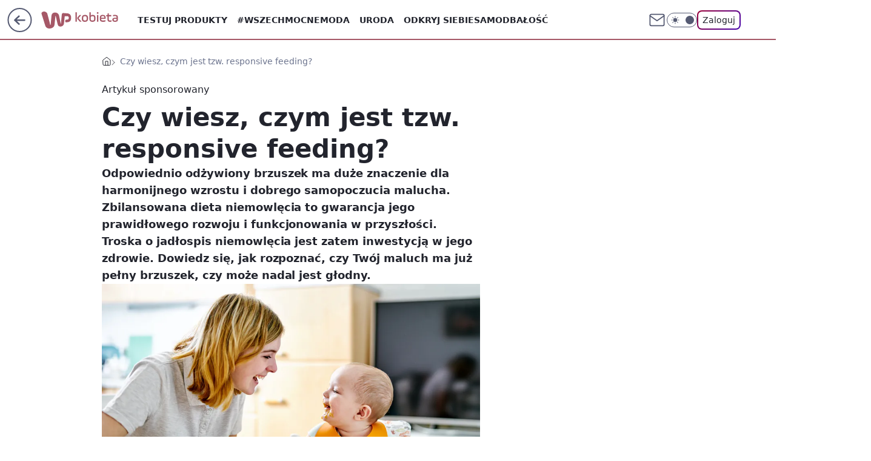

--- FILE ---
content_type: application/javascript
request_url: https://rek.www.wp.pl/gaf.js?rv=2&sn=kobieta&pvid=8bcb6d54fd5df940b877&rekids=234437&tVersion=B&phtml=kobieta.wp.pl%2Fczy-wiesz-czym-jest-tzw-responsive-feeding-6514617683339393a&abtest=adtech%7CPRGM-1047%7CA%3Badtech%7CPU-335%7CB%3Badtech%7CPRG-3468%7CA%3Badtech%7CPRGM-1036%7CD%3Badtech%7CFP-76%7CA%3Badtech%7CPRGM-1356%7CA%3Badtech%7CPRGM-1419%7CC%3Badtech%7CPRGM-1589%7CA%3Badtech%7CPRGM-1576%7CA%3Badtech%7CPRGM-1443%7CA%3Badtech%7CPRGM-1465%7CB%3Badtech%7CPRGM-1587%7CC%3Badtech%7CPRGM-1615%7CA%3Badtech%7CPRGM-1215%7CC&PWA_adbd=0&darkmode=0&highLayout=0&layout=wide&navType=navigate&cdl=0&ctype=article&ciab=IAB12%2CIAB-v3-196%2CIAB6-2&cid=6514617683339393&csystem=ncr&cdate=2020-05-26&vw=1280&vh=720&p1=0&spin=a5r8vq2x&bcv=2
body_size: 3414
content:
a5r8vq2x({"spin":"a5r8vq2x","bunch":234437,"context":{"dsa":false,"minor":false,"bidRequestId":"5d6eebe9-d7d8-4b63-b998-4f60f70b86f6","maConfig":{"timestamp":"2026-01-20T08:15:08.178Z"},"dfpConfig":{"timestamp":"2026-01-20T10:42:02.482Z"},"sda":[],"targeting":{"client":{},"server":{},"query":{"PWA_adbd":"0","abtest":"adtech|PRGM-1047|A;adtech|PU-335|B;adtech|PRG-3468|A;adtech|PRGM-1036|D;adtech|FP-76|A;adtech|PRGM-1356|A;adtech|PRGM-1419|C;adtech|PRGM-1589|A;adtech|PRGM-1576|A;adtech|PRGM-1443|A;adtech|PRGM-1465|B;adtech|PRGM-1587|C;adtech|PRGM-1615|A;adtech|PRGM-1215|C","bcv":"2","cdate":"2020-05-26","cdl":"0","ciab":"IAB12,IAB-v3-196,IAB6-2","cid":"6514617683339393","csystem":"ncr","ctype":"article","darkmode":"0","highLayout":"0","layout":"wide","navType":"navigate","p1":"0","phtml":"kobieta.wp.pl/czy-wiesz-czym-jest-tzw-responsive-feeding-6514617683339393a","pvid":"8bcb6d54fd5df940b877","rekids":"234437","rv":"2","sn":"kobieta","spin":"a5r8vq2x","tVersion":"B","vh":"720","vw":"1280"}},"directOnly":0,"geo":{"country":"840","region":"","city":""},"statid":"","mlId":"","rshsd":"15","isRobot":false,"curr":{"EUR":4.2279,"USD":3.6054,"CHF":4.5608,"GBP":4.8583},"rv":"2","status":{"advf":2,"ma":2,"ma_ads-bidder":2,"ma_cpv-bidder":2,"ma_high-cpm-bidder":2}},"slots":{"10":{"delivered":"","campaign":null,"dfpConfig":null},"11":{"delivered":"1","campaign":null,"dfpConfig":{"placement":"/89844762/Desktop_Kobieta.wp.pl_x11_art","roshash":"DHKN","ceil":100,"sizes":[[336,280],[640,280],[300,250]],"namedSizes":["fluid"],"div":"div-gpt-ad-x11-art","targeting":{"DFPHASH":"AEHK","emptygaf":"0"},"gfp":"DHKN"}},"12":{"delivered":"1","campaign":null,"dfpConfig":{"placement":"/89844762/Desktop_Kobieta.wp.pl_x12_art","roshash":"DHKN","ceil":100,"sizes":[[336,280],[640,280],[300,250]],"namedSizes":["fluid"],"div":"div-gpt-ad-x12-art","targeting":{"DFPHASH":"AEHK","emptygaf":"0"},"gfp":"DHKN"}},"13":{"delivered":"1","campaign":null,"dfpConfig":{"placement":"/89844762/Desktop_Kobieta.wp.pl_x13_art","roshash":"DHKN","ceil":100,"sizes":[[336,280],[640,280],[300,250]],"namedSizes":["fluid"],"div":"div-gpt-ad-x13-art","targeting":{"DFPHASH":"AEHK","emptygaf":"0"},"gfp":"DHKN"}},"14":{"delivered":"1","campaign":null,"dfpConfig":{"placement":"/89844762/Desktop_Kobieta.wp.pl_x14_art","roshash":"DHKN","ceil":100,"sizes":[[336,280],[640,280],[300,250]],"namedSizes":["fluid"],"div":"div-gpt-ad-x14-art","targeting":{"DFPHASH":"AEHK","emptygaf":"0"},"gfp":"DHKN"}},"15":{"delivered":"1","campaign":null,"dfpConfig":{"placement":"/89844762/Desktop_Kobieta.wp.pl_x15_art","roshash":"DHKN","ceil":100,"sizes":[[728,90],[970,300],[950,90],[980,120],[980,90],[970,150],[970,90],[970,250],[930,180],[950,200],[750,100],[970,66],[750,200],[960,90],[970,100],[750,300],[970,200],[950,300]],"namedSizes":["fluid"],"div":"div-gpt-ad-x15-art","targeting":{"DFPHASH":"AEHK","emptygaf":"0"},"gfp":"DHKN"}},"16":{"delivered":"1","campaign":null,"dfpConfig":{"placement":"/89844762/Desktop_Kobieta.wp.pl_x16","roshash":"DHKN","ceil":100,"sizes":[[728,90],[970,300],[950,90],[980,120],[980,90],[970,150],[970,90],[970,250],[930,180],[950,200],[750,100],[970,66],[750,200],[960,90],[970,100],[750,300],[970,200],[950,300]],"namedSizes":["fluid"],"div":"div-gpt-ad-x16","targeting":{"DFPHASH":"AEHK","emptygaf":"0"},"gfp":"DHKN"}},"17":{"delivered":"1","campaign":null,"dfpConfig":{"placement":"/89844762/Desktop_Kobieta.wp.pl_x17","roshash":"DHKN","ceil":100,"sizes":[[728,90],[970,300],[950,90],[980,120],[980,90],[970,150],[970,90],[970,250],[930,180],[950,200],[750,100],[970,66],[750,200],[960,90],[970,100],[750,300],[970,200],[950,300]],"namedSizes":["fluid"],"div":"div-gpt-ad-x17","targeting":{"DFPHASH":"AEHK","emptygaf":"0"},"gfp":"DHKN"}},"18":{"delivered":"1","campaign":null,"dfpConfig":{"placement":"/89844762/Desktop_Kobieta.wp.pl_x18","roshash":"DHKN","ceil":100,"sizes":[[728,90],[970,300],[950,90],[980,120],[980,90],[970,150],[970,90],[970,250],[930,180],[950,200],[750,100],[970,66],[750,200],[960,90],[970,100],[750,300],[970,200],[950,300]],"namedSizes":["fluid"],"div":"div-gpt-ad-x18","targeting":{"DFPHASH":"AEHK","emptygaf":"0"},"gfp":"DHKN"}},"19":{"delivered":"1","campaign":null,"dfpConfig":{"placement":"/89844762/Desktop_Kobieta.wp.pl_x19","roshash":"DHKN","ceil":100,"sizes":[[728,90],[970,300],[950,90],[980,120],[980,90],[970,150],[970,90],[970,250],[930,180],[950,200],[750,100],[970,66],[750,200],[960,90],[970,100],[750,300],[970,200],[950,300]],"namedSizes":["fluid"],"div":"div-gpt-ad-x19","targeting":{"DFPHASH":"AEHK","emptygaf":"0"},"gfp":"DHKN"}},"2":{"delivered":"1","campaign":{"id":"188195","capping":"PWAck=27120611\u0026PWAclt=2400\u0026tpl=1","adm":{"bunch":"234437","creations":[{"cbConfig":{"blur":false,"bottomBar":false,"fullPage":false,"message":"Przekierowanie za {{time}} sekund{{y}}","timeout":15000},"height":600,"pixels":["//ad.doubleclick.net/ddm/trackimp/N1731505.4954855HVP_POL/B34864612.437622079;dc_trk_aid=631201252;dc_trk_cid=248547714;ord=1769004893;dc_lat=;dc_rdid=;tag_for_child_directed_treatment=;tfua=;gdpr=${GDPR};gdpr_consent=${GDPR_CONSENT_755};ltd=${LIMITED_ADS};dc_tdv=1?"],"showLabel":false,"src":"https://mamc.wpcdn.pl/188195/1767968757465/1200x600/1200x600/index.html","trackers":{"click":[""],"cview":["//ma.wp.pl/ma.gif?clid=2756484462c54389dac6407e48e5709b\u0026SN=kobieta\u0026pvid=8bcb6d54fd5df940b877\u0026action=cvimp\u0026pg=kobieta.wp.pl\u0026par=publisherID%3D308%26slotID%3D002%26editedTimestamp%3D1767968859%26ttl%3D1769091293%26is_robot%3D0%26bidTimestamp%3D1769004893%26partnerID%3D%26ip%3DosNIz4Yzs3nmRLDuk1WTOm0_0Gms_R2TG1O1DzRfWuk%26slotSizeWxH%3D1200x600%26iabPageCategories%3D%26isDev%3Dfalse%26contentID%3D6514617683339393%26inver%3D2%26domain%3Dkobieta.wp.pl%26seatFee%3DBPKZxg4D4hqaVTdUVODW9w8Kuv3j9tPTbsgXi2JvlFQ%26source%3DTG%26sn%3Dkobieta%26hBudgetRate%3DDGJOXgj%26ssp%3Dwp.pl%26rekid%3D234437%26cur%3DPLN%26tpID%3D1402315%26iabSiteCategories%3D%26utility%3D4mxXBqcbdNPRFs54N5Ue2Csm82N24-Gs-CnHN36Qq0gHWQuwAg8q6Q1WHYD-E-cA%26medium%3Ddisplay%26bidReqID%3D5d6eebe9-d7d8-4b63-b998-4f60f70b86f6%26userID%3D__UNKNOWN_TELL_US__%26creationID%3D1469526%26org_id%3D25%26order%3D265941%26hBidPrice%3DDGJOXgj%26client_id%3D50141%26emission%3D3044619%26pvid%3D8bcb6d54fd5df940b877%26geo%3D840%253B%253B%26bidderID%3D11%26conversionValue%3D0%26test%3D0%26workfID%3D188195%26seatID%3D2756484462c54389dac6407e48e5709b%26platform%3D8%26targetDomain%3Dpepco.pl%26billing%3Dcpv%26pricingModel%3DP-qVrdFloWLX2Jw10Qm1kpWTCft22KqUfib7KBZMbzc%26is_adblock%3D0%26device%3DPERSONAL_COMPUTER"],"impression":["//ma.wp.pl/ma.gif?clid=2756484462c54389dac6407e48e5709b\u0026SN=kobieta\u0026pvid=8bcb6d54fd5df940b877\u0026action=delivery\u0026pg=kobieta.wp.pl\u0026par=test%3D0%26workfID%3D188195%26seatID%3D2756484462c54389dac6407e48e5709b%26platform%3D8%26targetDomain%3Dpepco.pl%26billing%3Dcpv%26pricingModel%3DP-qVrdFloWLX2Jw10Qm1kpWTCft22KqUfib7KBZMbzc%26is_adblock%3D0%26device%3DPERSONAL_COMPUTER%26publisherID%3D308%26slotID%3D002%26editedTimestamp%3D1767968859%26ttl%3D1769091293%26is_robot%3D0%26bidTimestamp%3D1769004893%26partnerID%3D%26ip%3DosNIz4Yzs3nmRLDuk1WTOm0_0Gms_R2TG1O1DzRfWuk%26slotSizeWxH%3D1200x600%26iabPageCategories%3D%26isDev%3Dfalse%26contentID%3D6514617683339393%26inver%3D2%26domain%3Dkobieta.wp.pl%26seatFee%3DBPKZxg4D4hqaVTdUVODW9w8Kuv3j9tPTbsgXi2JvlFQ%26source%3DTG%26sn%3Dkobieta%26hBudgetRate%3DDGJOXgj%26ssp%3Dwp.pl%26rekid%3D234437%26cur%3DPLN%26tpID%3D1402315%26iabSiteCategories%3D%26utility%3D4mxXBqcbdNPRFs54N5Ue2Csm82N24-Gs-CnHN36Qq0gHWQuwAg8q6Q1WHYD-E-cA%26medium%3Ddisplay%26bidReqID%3D5d6eebe9-d7d8-4b63-b998-4f60f70b86f6%26userID%3D__UNKNOWN_TELL_US__%26creationID%3D1469526%26org_id%3D25%26order%3D265941%26hBidPrice%3DDGJOXgj%26client_id%3D50141%26emission%3D3044619%26pvid%3D8bcb6d54fd5df940b877%26geo%3D840%253B%253B%26bidderID%3D11%26conversionValue%3D0"],"view":["//ma.wp.pl/ma.gif?clid=2756484462c54389dac6407e48e5709b\u0026SN=kobieta\u0026pvid=8bcb6d54fd5df940b877\u0026action=view\u0026pg=kobieta.wp.pl\u0026par=test%3D0%26workfID%3D188195%26seatID%3D2756484462c54389dac6407e48e5709b%26platform%3D8%26targetDomain%3Dpepco.pl%26billing%3Dcpv%26pricingModel%3DP-qVrdFloWLX2Jw10Qm1kpWTCft22KqUfib7KBZMbzc%26is_adblock%3D0%26device%3DPERSONAL_COMPUTER%26publisherID%3D308%26slotID%3D002%26editedTimestamp%3D1767968859%26ttl%3D1769091293%26is_robot%3D0%26bidTimestamp%3D1769004893%26partnerID%3D%26ip%3DosNIz4Yzs3nmRLDuk1WTOm0_0Gms_R2TG1O1DzRfWuk%26slotSizeWxH%3D1200x600%26iabPageCategories%3D%26isDev%3Dfalse%26contentID%3D6514617683339393%26inver%3D2%26domain%3Dkobieta.wp.pl%26seatFee%3DBPKZxg4D4hqaVTdUVODW9w8Kuv3j9tPTbsgXi2JvlFQ%26source%3DTG%26sn%3Dkobieta%26hBudgetRate%3DDGJOXgj%26ssp%3Dwp.pl%26rekid%3D234437%26cur%3DPLN%26tpID%3D1402315%26iabSiteCategories%3D%26utility%3D4mxXBqcbdNPRFs54N5Ue2Csm82N24-Gs-CnHN36Qq0gHWQuwAg8q6Q1WHYD-E-cA%26medium%3Ddisplay%26bidReqID%3D5d6eebe9-d7d8-4b63-b998-4f60f70b86f6%26userID%3D__UNKNOWN_TELL_US__%26creationID%3D1469526%26org_id%3D25%26order%3D265941%26hBidPrice%3DDGJOXgj%26client_id%3D50141%26emission%3D3044619%26pvid%3D8bcb6d54fd5df940b877%26geo%3D840%253B%253B%26bidderID%3D11%26conversionValue%3D0"]},"transparentPlaceholder":false,"type":"iframe","url":"https://ad.doubleclick.net/ddm/trackclk/N1731505.4954855HVP_POL/B34864612.437622079;dc_trk_aid=631201252;dc_trk_cid=248547714;dc_lat=;dc_rdid=;tag_for_child_directed_treatment=;tfua=;gdpr=${GDPR};gdpr_consent=${GDPR_CONSENT_755};ltd=${LIMITED_ADS};dc_tdv=1","width":1200}],"redir":"https://ma.wp.pl/redirma?SN=kobieta\u0026pvid=8bcb6d54fd5df940b877\u0026par=emission%3D3044619%26seatID%3D2756484462c54389dac6407e48e5709b%26is_adblock%3D0%26inver%3D2%26domain%3Dkobieta.wp.pl%26source%3DTG%26cur%3DPLN%26utility%3D4mxXBqcbdNPRFs54N5Ue2Csm82N24-Gs-CnHN36Qq0gHWQuwAg8q6Q1WHYD-E-cA%26hBidPrice%3DDGJOXgj%26test%3D0%26pricingModel%3DP-qVrdFloWLX2Jw10Qm1kpWTCft22KqUfib7KBZMbzc%26publisherID%3D308%26is_robot%3D0%26ip%3DosNIz4Yzs3nmRLDuk1WTOm0_0Gms_R2TG1O1DzRfWuk%26bidReqID%3D5d6eebe9-d7d8-4b63-b998-4f60f70b86f6%26ttl%3D1769091293%26bidTimestamp%3D1769004893%26hBudgetRate%3DDGJOXgj%26ssp%3Dwp.pl%26rekid%3D234437%26tpID%3D1402315%26iabSiteCategories%3D%26client_id%3D50141%26editedTimestamp%3D1767968859%26userID%3D__UNKNOWN_TELL_US__%26pvid%3D8bcb6d54fd5df940b877%26bidderID%3D11%26device%3DPERSONAL_COMPUTER%26slotID%3D002%26isDev%3Dfalse%26contentID%3D6514617683339393%26geo%3D840%253B%253B%26targetDomain%3Dpepco.pl%26iabPageCategories%3D%26seatFee%3DBPKZxg4D4hqaVTdUVODW9w8Kuv3j9tPTbsgXi2JvlFQ%26medium%3Ddisplay%26org_id%3D25%26conversionValue%3D0%26platform%3D8%26slotSizeWxH%3D1200x600%26order%3D265941%26workfID%3D188195%26billing%3Dcpv%26partnerID%3D%26sn%3Dkobieta%26creationID%3D1469526\u0026url=","slot":"2"},"creative":{"Id":"1469526","provider":"ma_cpv-bidder","roshash":"FOWZ","height":600,"width":1200,"touchpointId":"1402315","source":{"bidder":"cpv-bidder"}},"sellingModel":{"model":"CPM_INT"}},"dfpConfig":{"placement":"/89844762/Desktop_Kobieta.wp.pl_x02","roshash":"FOWZ","ceil":100,"sizes":[[970,300],[970,600],[750,300],[950,300],[980,600],[1920,870],[1200,600],[750,400],[960,640]],"namedSizes":["fluid"],"div":"div-gpt-ad-x02","targeting":{"DFPHASH":"CLTW","emptygaf":"0"},"gfp":"EMPS"}},"24":{"delivered":"","campaign":null,"dfpConfig":null},"25":{"delivered":"1","campaign":null,"dfpConfig":{"placement":"/89844762/Desktop_Kobieta.wp.pl_x25_art","roshash":"DHKN","ceil":100,"sizes":[[336,280],[300,250]],"namedSizes":["fluid"],"div":"div-gpt-ad-x25-art","targeting":{"DFPHASH":"AEHK","emptygaf":"0"},"gfp":"DHKN"}},"27":{"delivered":"1","campaign":null,"dfpConfig":{"placement":"/89844762/Desktop_Kobieta.wp.pl_x27_art","roshash":"DHKN","ceil":100,"sizes":[[160,600]],"namedSizes":["fluid"],"div":"div-gpt-ad-x27-art","targeting":{"DFPHASH":"AEHK","emptygaf":"0"},"gfp":"DHKN"}},"28":{"delivered":"","campaign":null,"dfpConfig":null},"29":{"delivered":"","campaign":null,"dfpConfig":null},"3":{"delivered":"1","campaign":null,"dfpConfig":{"placement":"/89844762/Desktop_Kobieta.wp.pl_x03_art","roshash":"DHKN","ceil":100,"sizes":[[728,90],[970,300],[950,90],[980,120],[980,90],[970,150],[970,90],[970,250],[930,180],[950,200],[750,100],[970,66],[750,200],[960,90],[970,100],[750,300],[970,200],[950,300]],"namedSizes":["fluid"],"div":"div-gpt-ad-x03-art","targeting":{"DFPHASH":"AEHK","emptygaf":"0"},"gfp":"DHKN"}},"32":{"delivered":"1","campaign":null,"dfpConfig":{"placement":"/89844762/Desktop_Kobieta.wp.pl_x32_art","roshash":"DHKN","ceil":100,"sizes":[[336,280],[640,280],[300,250]],"namedSizes":["fluid"],"div":"div-gpt-ad-x32-art","targeting":{"DFPHASH":"AEHK","emptygaf":"0"},"gfp":"DHKN"}},"33":{"delivered":"1","campaign":null,"dfpConfig":{"placement":"/89844762/Desktop_Kobieta.wp.pl_x33_art","roshash":"DHKN","ceil":100,"sizes":[[336,280],[640,280],[300,250]],"namedSizes":["fluid"],"div":"div-gpt-ad-x33-art","targeting":{"DFPHASH":"AEHK","emptygaf":"0"},"gfp":"DHKN"}},"34":{"delivered":"1","campaign":null,"dfpConfig":{"placement":"/89844762/Desktop_Kobieta.wp.pl_x34","roshash":"DHKN","ceil":100,"sizes":[[300,250]],"namedSizes":["fluid"],"div":"div-gpt-ad-x34","targeting":{"DFPHASH":"AEHK","emptygaf":"0"},"gfp":"DHKN"}},"35":{"delivered":"1","campaign":null,"dfpConfig":{"placement":"/89844762/Desktop_Kobieta.wp.pl_x35_art","roshash":"DHKN","ceil":100,"sizes":[[300,600],[300,250]],"namedSizes":["fluid"],"div":"div-gpt-ad-x35-art","targeting":{"DFPHASH":"AEHK","emptygaf":"0"},"gfp":"DHKN"}},"36":{"delivered":"1","campaign":null,"dfpConfig":{"placement":"/89844762/Desktop_Kobieta.wp.pl_x36_art","roshash":"DHKN","ceil":100,"sizes":[[300,600],[300,250]],"namedSizes":["fluid"],"div":"div-gpt-ad-x36-art","targeting":{"DFPHASH":"AEHK","emptygaf":"0"},"gfp":"DHKN"}},"37":{"delivered":"1","campaign":null,"dfpConfig":{"placement":"/89844762/Desktop_Kobieta.wp.pl_x37_art","roshash":"DHKN","ceil":100,"sizes":[[300,600],[300,250]],"namedSizes":["fluid"],"div":"div-gpt-ad-x37-art","targeting":{"DFPHASH":"AEHK","emptygaf":"0"},"gfp":"DHKN"}},"40":{"delivered":"1","campaign":null,"dfpConfig":{"placement":"/89844762/Desktop_Kobieta.wp.pl_x40","roshash":"DILO","ceil":100,"sizes":[[300,250]],"namedSizes":["fluid"],"div":"div-gpt-ad-x40","targeting":{"DFPHASH":"AFIL","emptygaf":"0"},"gfp":"DILO"}},"5":{"delivered":"1","campaign":null,"dfpConfig":{"placement":"/89844762/Desktop_Kobieta.wp.pl_x05_art","roshash":"DHKN","ceil":100,"sizes":[[336,280],[640,280],[300,250]],"namedSizes":["fluid"],"div":"div-gpt-ad-x05-art","targeting":{"DFPHASH":"AEHK","emptygaf":"0"},"gfp":"DHKN"}},"50":{"delivered":"1","campaign":null,"dfpConfig":{"placement":"/89844762/Desktop_Kobieta.wp.pl_x50_art","roshash":"DHKN","ceil":100,"sizes":[[728,90],[970,300],[950,90],[980,120],[980,90],[970,150],[970,90],[970,250],[930,180],[950,200],[750,100],[970,66],[750,200],[960,90],[970,100],[750,300],[970,200],[950,300]],"namedSizes":["fluid"],"div":"div-gpt-ad-x50-art","targeting":{"DFPHASH":"AEHK","emptygaf":"0"},"gfp":"DHKN"}},"52":{"delivered":"1","campaign":null,"dfpConfig":{"placement":"/89844762/Desktop_Kobieta.wp.pl_x52_art","roshash":"DHKN","ceil":100,"sizes":[[300,250]],"namedSizes":["fluid"],"div":"div-gpt-ad-x52-art","targeting":{"DFPHASH":"AEHK","emptygaf":"0"},"gfp":"DHKN"}},"529":{"delivered":"1","campaign":null,"dfpConfig":{"placement":"/89844762/Desktop_Kobieta.wp.pl_x529","roshash":"DHKN","ceil":100,"sizes":[[300,250]],"namedSizes":["fluid"],"div":"div-gpt-ad-x529","targeting":{"DFPHASH":"AEHK","emptygaf":"0"},"gfp":"DHKN"}},"53":{"delivered":"1","campaign":null,"dfpConfig":{"placement":"/89844762/Desktop_Kobieta.wp.pl_x53_art","roshash":"DHKN","ceil":100,"sizes":[[728,90],[970,300],[950,90],[980,120],[980,90],[970,150],[970,600],[970,90],[970,250],[930,180],[950,200],[750,100],[970,66],[750,200],[960,90],[970,100],[750,300],[970,200],[940,600]],"namedSizes":["fluid"],"div":"div-gpt-ad-x53-art","targeting":{"DFPHASH":"AEHK","emptygaf":"0"},"gfp":"DHKN"}},"531":{"delivered":"1","campaign":null,"dfpConfig":{"placement":"/89844762/Desktop_Kobieta.wp.pl_x531","roshash":"DHKN","ceil":100,"sizes":[[300,250]],"namedSizes":["fluid"],"div":"div-gpt-ad-x531","targeting":{"DFPHASH":"AEHK","emptygaf":"0"},"gfp":"DHKN"}},"541":{"delivered":"1","campaign":null,"dfpConfig":{"placement":"/89844762/Desktop_Kobieta.wp.pl_x541_art","roshash":"DHKN","ceil":100,"sizes":[[300,600],[300,250]],"namedSizes":["fluid"],"div":"div-gpt-ad-x541-art","targeting":{"DFPHASH":"AEHK","emptygaf":"0"},"gfp":"DHKN"}},"59":{"delivered":"1","campaign":null,"dfpConfig":{"placement":"/89844762/Desktop_Kobieta.wp.pl_x59_art","roshash":"DHKN","ceil":100,"sizes":[[300,600],[300,250]],"namedSizes":["fluid"],"div":"div-gpt-ad-x59-art","targeting":{"DFPHASH":"AEHK","emptygaf":"0"},"gfp":"DHKN"}},"6":{"delivered":"","campaign":null,"dfpConfig":null},"61":{"delivered":"1","campaign":null,"dfpConfig":{"placement":"/89844762/Desktop_Kobieta.wp.pl_x61_art","roshash":"DHKN","ceil":100,"sizes":[[336,280],[640,280],[300,250]],"namedSizes":["fluid"],"div":"div-gpt-ad-x61-art","targeting":{"DFPHASH":"AEHK","emptygaf":"0"},"gfp":"DHKN"}},"62":{"delivered":"","campaign":null,"dfpConfig":null},"67":{"delivered":"1","campaign":null,"dfpConfig":{"placement":"/89844762/Desktop_Kobieta.wp.pl_x67_art","roshash":"DGMP","ceil":100,"sizes":[[300,50]],"namedSizes":["fluid"],"div":"div-gpt-ad-x67-art","targeting":{"DFPHASH":"ADJM","emptygaf":"0"},"gfp":"DGMP"}},"7":{"delivered":"","campaign":null,"dfpConfig":null},"70":{"delivered":"1","campaign":null,"dfpConfig":{"placement":"/89844762/Desktop_Kobieta.wp.pl_x70_art","roshash":"DHKN","ceil":100,"sizes":[[728,90],[970,300],[950,90],[980,120],[980,90],[970,150],[970,90],[970,250],[930,180],[950,200],[750,100],[970,66],[750,200],[960,90],[970,100],[750,300],[970,200],[950,300]],"namedSizes":["fluid"],"div":"div-gpt-ad-x70-art","targeting":{"DFPHASH":"AEHK","emptygaf":"0"},"gfp":"DHKN"}},"716":{"delivered":"","campaign":null,"dfpConfig":null},"717":{"delivered":"","campaign":null,"dfpConfig":null},"72":{"delivered":"1","campaign":null,"dfpConfig":{"placement":"/89844762/Desktop_Kobieta.wp.pl_x72_art","roshash":"DHKN","ceil":100,"sizes":[[300,250]],"namedSizes":["fluid"],"div":"div-gpt-ad-x72-art","targeting":{"DFPHASH":"AEHK","emptygaf":"0"},"gfp":"DHKN"}},"79":{"delivered":"1","campaign":null,"dfpConfig":{"placement":"/89844762/Desktop_Kobieta.wp.pl_x79_art","roshash":"DHKN","ceil":100,"sizes":[[300,600],[300,250]],"namedSizes":["fluid"],"div":"div-gpt-ad-x79-art","targeting":{"DFPHASH":"AEHK","emptygaf":"0"},"gfp":"DHKN"}},"8":{"delivered":"","campaign":null,"dfpConfig":null},"80":{"delivered":"1","campaign":null,"dfpConfig":{"placement":"/89844762/Desktop_Kobieta.wp.pl_x80_art","roshash":"DGOR","ceil":100,"sizes":[[1,1]],"namedSizes":["fluid"],"div":"div-gpt-ad-x80-art","isNative":1,"targeting":{"DFPHASH":"ADLO","emptygaf":"0"},"gfp":"DGOR"}},"800":{"delivered":"","campaign":null,"dfpConfig":null},"81":{"delivered":"1","campaign":null,"dfpConfig":{"placement":"/89844762/Desktop_Kobieta.wp.pl_x81_art","roshash":"DGOR","ceil":100,"sizes":[[1,1]],"namedSizes":["fluid"],"div":"div-gpt-ad-x81-art","isNative":1,"targeting":{"DFPHASH":"ADLO","emptygaf":"0"},"gfp":"DGOR"}},"810":{"delivered":"","campaign":null,"dfpConfig":null},"811":{"delivered":"","campaign":null,"dfpConfig":null},"812":{"delivered":"","campaign":null,"dfpConfig":null},"813":{"delivered":"","campaign":null,"dfpConfig":null},"814":{"delivered":"","campaign":null,"dfpConfig":null},"815":{"delivered":"","campaign":null,"dfpConfig":null},"816":{"delivered":"","campaign":null,"dfpConfig":null},"817":{"delivered":"","campaign":null,"dfpConfig":null},"82":{"delivered":"1","campaign":null,"dfpConfig":{"placement":"/89844762/Desktop_Kobieta.wp.pl_x82_art","roshash":"DGOR","ceil":100,"sizes":[[1,1]],"namedSizes":["fluid"],"div":"div-gpt-ad-x82-art","isNative":1,"targeting":{"DFPHASH":"ADLO","emptygaf":"0"},"gfp":"DGOR"}},"826":{"delivered":"","campaign":null,"dfpConfig":null},"827":{"delivered":"","campaign":null,"dfpConfig":null},"828":{"delivered":"","campaign":null,"dfpConfig":null},"83":{"delivered":"1","campaign":null,"dfpConfig":{"placement":"/89844762/Desktop_Kobieta.wp.pl_x83_art","roshash":"DGOR","ceil":100,"sizes":[[1,1]],"namedSizes":["fluid"],"div":"div-gpt-ad-x83-art","isNative":1,"targeting":{"DFPHASH":"ADLO","emptygaf":"0"},"gfp":"DGOR"}},"840":{"delivered":"","campaign":null,"dfpConfig":null},"841":{"delivered":"","campaign":null,"dfpConfig":null},"842":{"delivered":"","campaign":null,"dfpConfig":null},"843":{"delivered":"","campaign":null,"dfpConfig":null},"89":{"delivered":"","campaign":null,"dfpConfig":null},"90":{"delivered":"1","campaign":null,"dfpConfig":{"placement":"/89844762/Desktop_Kobieta.wp.pl_x90_art","roshash":"DHKN","ceil":100,"sizes":[[728,90],[970,300],[950,90],[980,120],[980,90],[970,150],[970,90],[970,250],[930,180],[950,200],[750,100],[970,66],[750,200],[960,90],[970,100],[750,300],[970,200],[950,300]],"namedSizes":["fluid"],"div":"div-gpt-ad-x90-art","targeting":{"DFPHASH":"AEHK","emptygaf":"0"},"gfp":"DHKN"}},"92":{"delivered":"1","campaign":null,"dfpConfig":{"placement":"/89844762/Desktop_Kobieta.wp.pl_x92_art","roshash":"DHKN","ceil":100,"sizes":[[300,250]],"namedSizes":["fluid"],"div":"div-gpt-ad-x92-art","targeting":{"DFPHASH":"AEHK","emptygaf":"0"},"gfp":"DHKN"}},"93":{"delivered":"1","campaign":null,"dfpConfig":{"placement":"/89844762/Desktop_Kobieta.wp.pl_x93_art","roshash":"DHKN","ceil":100,"sizes":[[300,600],[300,250]],"namedSizes":["fluid"],"div":"div-gpt-ad-x93-art","targeting":{"DFPHASH":"AEHK","emptygaf":"0"},"gfp":"DHKN"}},"94":{"delivered":"1","campaign":null,"dfpConfig":{"placement":"/89844762/Desktop_Kobieta.wp.pl_x94_art","roshash":"DHKN","ceil":100,"sizes":[[300,600],[300,250]],"namedSizes":["fluid"],"div":"div-gpt-ad-x94-art","targeting":{"DFPHASH":"AEHK","emptygaf":"0"},"gfp":"DHKN"}},"95":{"delivered":"1","campaign":null,"dfpConfig":{"placement":"/89844762/Desktop_Kobieta.wp.pl_x95_art","roshash":"DHKN","ceil":100,"sizes":[[300,600],[300,250]],"namedSizes":["fluid"],"div":"div-gpt-ad-x95-art","targeting":{"DFPHASH":"AEHK","emptygaf":"0"},"gfp":"DHKN"}},"99":{"delivered":"1","campaign":null,"dfpConfig":{"placement":"/89844762/Desktop_Kobieta.wp.pl_x99_art","roshash":"DHKN","ceil":100,"sizes":[[300,600],[300,250]],"namedSizes":["fluid"],"div":"div-gpt-ad-x99-art","targeting":{"DFPHASH":"AEHK","emptygaf":"0"},"gfp":"DHKN"}}},"bdd":{}});